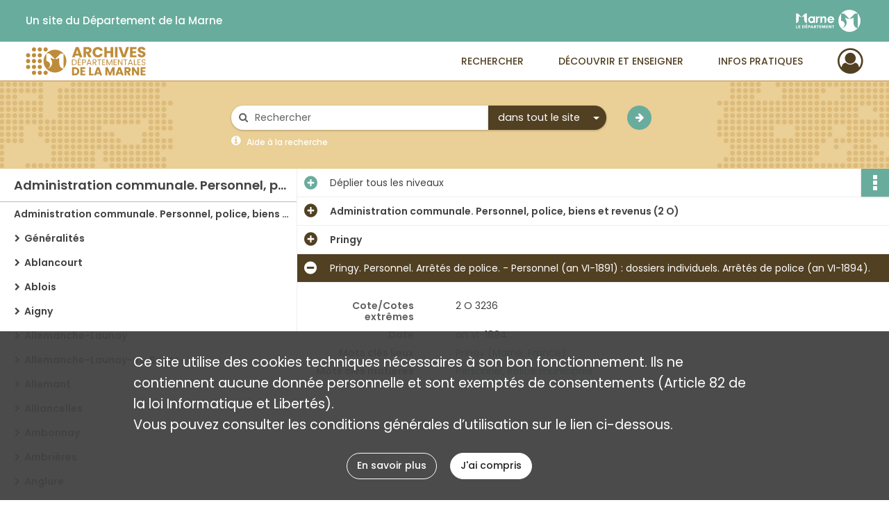

--- FILE ---
content_type: text/css
request_url: https://archives.marne.fr/assets/assets/front/scss/notice-complete.4899d6bbfa2179f97769c09565298108.css
body_size: 14551
content:
#finding-aid-archdesc main,#notice-complete main{display:flex;flex-direction:column}#finding-aid-archdesc main .container,#notice-complete main .container{display:flex;flex-direction:column;flex-grow:1;min-height:100%;padding-left:0;padding-right:0}#finding-aid-archdesc main .container .notice,#notice-complete main .container .notice{flex-grow:1;position:relative}@media only screen and (max-width:650px){#finding-aid-archdesc main .container .notice,#notice-complete main .container .notice{padding-bottom:30px}}#finding-aid-archdesc main .container .notice .list-notice,#notice-complete main .container .notice .list-notice{left:0;min-height:100%;padding:0;position:absolute;position:relative;top:0}@media only screen and (max-width:575px){#finding-aid-archdesc main .container .notice .list-notice,#notice-complete main .container .notice .list-notice{display:none}}#finding-aid-archdesc main .container .notice .list-notice #finding-aid,#notice-complete main .container .notice .list-notice #finding-aid{background-color:#fff;border-bottom:1px solid #bdbdbd;color:#424242;font-size:1.286em;font-weight:600;line-height:32px;overflow:hidden;padding:8px 10px 7px 20px;text-overflow:ellipsis;white-space:nowrap}#finding-aid-archdesc main .container .notice .list-notice #classification-plan-navigation,#notice-complete main .container .notice .list-notice #classification-plan-navigation{min-height:calc(100% - 49px);overflow-x:scroll;padding:0;width:100%;--px-padding-size:20;--px-indent-size:15;background-color:#fff}#finding-aid-archdesc main .container .notice .list-notice #classification-plan-navigation ul,#notice-complete main .container .notice .list-notice #classification-plan-navigation ul{min-width:fit-content}#finding-aid-archdesc main .container .notice .list-notice #classification-plan-navigation ul li,#notice-complete main .container .notice .list-notice #classification-plan-navigation ul li{background-color:#fff;height:35px;line-height:35px;padding:0 10px 0 20px;position:relative}#finding-aid-archdesc main .container .notice .list-notice #classification-plan-navigation ul li a,#notice-complete main .container .notice .list-notice #classification-plan-navigation ul li a{color:#424242;max-width:400px;min-width:200px;overflow:hidden;text-overflow:ellipsis;user-select:none;white-space:nowrap}#finding-aid-archdesc main .container .notice .list-notice #classification-plan-navigation ul li:before,#notice-complete main .container .notice .list-notice #classification-plan-navigation ul li:before{content:"";height:35px;left:0;position:absolute;top:0;width:7px}#finding-aid-archdesc main .container .notice .list-notice #classification-plan-navigation ul li:hover,#notice-complete main .container .notice .list-notice #classification-plan-navigation ul li:hover{background-color:#eee}#finding-aid-archdesc main .container .notice .list-notice #classification-plan-navigation ul li:hover a,#notice-complete main .container .notice .list-notice #classification-plan-navigation ul li:hover a{color:#be8c39}#finding-aid-archdesc main .container .notice .list-notice #classification-plan-navigation ul li.branch.current,#finding-aid-archdesc main .container .notice .list-notice #classification-plan-navigation ul li.leaf.current,#notice-complete main .container .notice .list-notice #classification-plan-navigation ul li.branch.current,#notice-complete main .container .notice .list-notice #classification-plan-navigation ul li.leaf.current{background-color:#524023}#finding-aid-archdesc main .container .notice .list-notice #classification-plan-navigation ul li.branch.current a,#finding-aid-archdesc main .container .notice .list-notice #classification-plan-navigation ul li.leaf.current a,#notice-complete main .container .notice .list-notice #classification-plan-navigation ul li.branch.current a,#notice-complete main .container .notice .list-notice #classification-plan-navigation ul li.leaf.current a{color:#fff}#finding-aid-archdesc main .container .notice .list-notice #classification-plan-navigation ul li.branch.current:hover,#finding-aid-archdesc main .container .notice .list-notice #classification-plan-navigation ul li.leaf.current:hover,#notice-complete main .container .notice .list-notice #classification-plan-navigation ul li.branch.current:hover,#notice-complete main .container .notice .list-notice #classification-plan-navigation ul li.leaf.current:hover{background-color:#524023}#finding-aid-archdesc main .container .notice .list-notice #classification-plan-navigation ul li.branch.current:hover a,#finding-aid-archdesc main .container .notice .list-notice #classification-plan-navigation ul li.leaf.current:hover a,#notice-complete main .container .notice .list-notice #classification-plan-navigation ul li.branch.current:hover a,#notice-complete main .container .notice .list-notice #classification-plan-navigation ul li.leaf.current:hover a{color:#fff}#finding-aid-archdesc main .container .notice .list-notice #classification-plan-navigation ul li.branch,#notice-complete main .container .notice .list-notice #classification-plan-navigation ul li.branch{font-weight:600}#finding-aid-archdesc main .container .notice .list-notice #classification-plan-navigation ul li.branch.opened a:before,#notice-complete main .container .notice .list-notice #classification-plan-navigation ul li.branch.opened a:before{content:"\f078"}#finding-aid-archdesc main .container .notice .list-notice #classification-plan-navigation ul li.branch.closed a:before,#notice-complete main .container .notice .list-notice #classification-plan-navigation ul li.branch.closed a:before{content:"\f054"}#finding-aid-archdesc main .container .notice .list-notice #classification-plan-navigation ul li.branch a:before,#notice-complete main .container .notice .list-notice #classification-plan-navigation ul li.branch a:before{font-family:FontAwesome;font-size:.8em;font-weight:200;margin-left:-20px;position:absolute;text-align:center;width:20px}#finding-aid-archdesc main .container .notice .content-notice,#notice-complete main .container .notice .content-notice{border-left:1px solid #eee;padding:0;visibility:hidden}@media only screen and (max-width:650px){#finding-aid-archdesc main .container .notice .content-notice,#notice-complete main .container .notice .content-notice{margin-left:0;width:100%}}#finding-aid-archdesc main .container .notice .content-notice .collapse-toggle-all,#notice-complete main .container .notice .content-notice .collapse-toggle-all{background-color:#fff;border-bottom:1px solid #eee;color:#424242;cursor:pointer;line-height:20px;padding:10px 10px 10px 47px;position:relative}#finding-aid-archdesc main .container .notice .content-notice .collapse-toggle-all:hover:after,#notice-complete main .container .notice .content-notice .collapse-toggle-all:hover:after{color:#5a9c8e}#finding-aid-archdesc main .container .notice .content-notice .collapse-toggle-all:active:after,#notice-complete main .container .notice .content-notice .collapse-toggle-all:active:after{color:#68ac9d}#finding-aid-archdesc main .container .notice .content-notice .collapse-toggle-all:after,#notice-complete main .container .notice .content-notice .collapse-toggle-all:after{color:#68ac9d;content:"";content:"\F055";font-family:fontawesome-webfont;font-size:1.5em;font-weight:600;left:10px;position:absolute;top:11px}#finding-aid-archdesc main .container .notice .content-notice .collapse-toggle-all.hide:after,#notice-complete main .container .notice .content-notice .collapse-toggle-all.hide:after{content:"\f056";font-family:fontawesome-webfont;font-size:1.5em}#finding-aid-archdesc main .container .notice .content-notice .record-title,#notice-complete main .container .notice .content-notice .record-title{background-color:#fff;-webkit-box-shadow:0 1px 3px 0 rgba(0,0,0,.25);-moz-box-shadow:0 1px 3px 0 rgba(0,0,0,.25);box-shadow:0 1px 3px 0 rgba(0,0,0,.25);color:#424242;font-size:1em;line-height:21px;padding-bottom:10px;padding-left:25px;padding-top:10px}#finding-aid-archdesc main .container .notice .content-notice .img-notice,#notice-complete main .container .notice .content-notice .img-notice{background-color:#f5f5f5;-webkit-box-shadow:0 1px 3px 0 rgba(0,0,0,.25);-moz-box-shadow:0 1px 3px 0 rgba(0,0,0,.25);box-shadow:0 1px 3px 0 rgba(0,0,0,.25);padding:18px 0 35px}@media only screen and (max-width:767px){#finding-aid-archdesc main .container .notice .content-notice .img-notice .bloc-media-sub-info,#notice-complete main .container .notice .content-notice .img-notice .bloc-media-sub-info{display:none}}#finding-aid-archdesc main .container .notice .content-notice .img-notice p,#notice-complete main .container .notice .content-notice .img-notice p{margin:0 0 18px 24px}@media only screen and (max-width:460px){#finding-aid-archdesc main .container .notice .content-notice .img-notice p,#notice-complete main .container .notice .content-notice .img-notice p{margin-top:43px}}@media only screen and (min-width:650px) and (max-width:767px){#finding-aid-archdesc main .container .notice .content-notice .img-notice p,#notice-complete main .container .notice .content-notice .img-notice p{margin-right:0;text-align:center}}#finding-aid-archdesc main .container .notice .content-notice .img-notice p span,#notice-complete main .container .notice .content-notice .img-notice p span{color:#757575}#finding-aid-archdesc main .container .notice .content-notice .img-notice p span i,#notice-complete main .container .notice .content-notice .img-notice p span i{font-style:normal;position:relative}@media only screen and (max-width:650px){#finding-aid-archdesc main .container .notice .content-notice .img-notice p span i,#notice-complete main .container .notice .content-notice .img-notice p span i{color:transparent}}#finding-aid-archdesc main .container .notice .content-notice .img-notice p span i:before,#notice-complete main .container .notice .content-notice .img-notice p span i:before{content:"";content:"1";display:none;left:0;padding-top:1px;position:absolute;top:0}@media only screen and (max-width:650px){#finding-aid-archdesc main .container .notice .content-notice .img-notice p span i:before,#notice-complete main .container .notice .content-notice .img-notice p span i:before{display:inline}}#finding-aid-archdesc main .container .notice .content-notice .img-notice p a,#notice-complete main .container .notice .content-notice .img-notice p a{display:inline-block;font-weight:600;margin-right:15px;text-transform:uppercase}#finding-aid-archdesc main .container .notice .content-notice .img-notice ul,#notice-complete main .container .notice .content-notice .img-notice ul{display:-webkit-box;display:-webkit-flex;display:-moz-flex;display:-ms-flexbox;display:flex;-webkit-box-align:center;-ms-flex-align:center;-webkit-align-items:center;-moz-align-items:center;align-items:center;-webkit-flex-wrap:wrap;-moz-flex-wrap:wrap;-ms-flex-wrap:wrap;flex-wrap:wrap;-webkit-box-pack:center;-ms-flex-pack:center;-webkit-justify-content:center;-moz-justify-content:center;justify-content:center}#finding-aid-archdesc main .container .notice .content-notice .img-notice ul li,#notice-complete main .container .notice .content-notice .img-notice ul li{margin-right:15px;position:relative;text-align:center;width:30%}@media only screen and (max-width:1399px){#finding-aid-archdesc main .container .notice .content-notice .img-notice ul li,#notice-complete main .container .notice .content-notice .img-notice ul li{margin-left:1.6%;margin-right:1.6%;width:30%}}@media only screen and (max-width:650px){#finding-aid-archdesc main .container .notice .content-notice .img-notice ul li,#notice-complete main .container .notice .content-notice .img-notice ul li{display:none}#finding-aid-archdesc main .container .notice .content-notice .img-notice ul li:first-child,#notice-complete main .container .notice .content-notice .img-notice ul li:first-child{display:block;width:100%}}#finding-aid-archdesc main .container .notice .content-notice .img-notice ul li a.audio-thumbnail,#finding-aid-archdesc main .container .notice .content-notice .img-notice ul li a.document-thumbnail,#finding-aid-archdesc main .container .notice .content-notice .img-notice ul li a.unsupported-thumbnail,#finding-aid-archdesc main .container .notice .content-notice .img-notice ul li a.video-thumbnail,#notice-complete main .container .notice .content-notice .img-notice ul li a.audio-thumbnail,#notice-complete main .container .notice .content-notice .img-notice ul li a.document-thumbnail,#notice-complete main .container .notice .content-notice .img-notice ul li a.unsupported-thumbnail,#notice-complete main .container .notice .content-notice .img-notice ul li a.video-thumbnail{background-color:#bdbdbd}#finding-aid-archdesc main .container .notice .content-notice .img-notice ul li a.audio-thumbnail i,#finding-aid-archdesc main .container .notice .content-notice .img-notice ul li a.document-thumbnail i,#finding-aid-archdesc main .container .notice .content-notice .img-notice ul li a.unsupported-thumbnail i,#finding-aid-archdesc main .container .notice .content-notice .img-notice ul li a.video-thumbnail i,#notice-complete main .container .notice .content-notice .img-notice ul li a.audio-thumbnail i,#notice-complete main .container .notice .content-notice .img-notice ul li a.document-thumbnail i,#notice-complete main .container .notice .content-notice .img-notice ul li a.unsupported-thumbnail i,#notice-complete main .container .notice .content-notice .img-notice ul li a.video-thumbnail i{color:#524023;font-size:5em;padding:20% 0;vertical-align:middle}#finding-aid-archdesc main .container .notice .content-notice .img-notice ul li a.audio-thumbnail i:hover,#finding-aid-archdesc main .container .notice .content-notice .img-notice ul li a.document-thumbnail i:hover,#finding-aid-archdesc main .container .notice .content-notice .img-notice ul li a.unsupported-thumbnail i:hover,#finding-aid-archdesc main .container .notice .content-notice .img-notice ul li a.video-thumbnail i:hover,#notice-complete main .container .notice .content-notice .img-notice ul li a.audio-thumbnail i:hover,#notice-complete main .container .notice .content-notice .img-notice ul li a.document-thumbnail i:hover,#notice-complete main .container .notice .content-notice .img-notice ul li a.unsupported-thumbnail i:hover,#notice-complete main .container .notice .content-notice .img-notice ul li a.video-thumbnail i:hover{color:#be8c39}#finding-aid-archdesc main .container .notice .content-notice .img-notice ul li img,#notice-complete main .container .notice .content-notice .img-notice ul li img{cursor:pointer;margin:0 auto;max-width:100%}@media only screen and (max-width:650px){#finding-aid-archdesc main .container .notice .content-notice .img-notice ul li img,#notice-complete main .container .notice .content-notice .img-notice ul li img{margin-left:auto;margin-right:auto;width:166px}}#finding-aid-archdesc main .container .notice .content-notice .img-notice ul li .qs,#notice-complete main .container .notice .content-notice .img-notice ul li .qs{bottom:10px;display:none;left:calc(50% - 50px);position:absolute;width:100px}#finding-aid-archdesc main .container .notice .content-notice .img-notice ul li:focus .qs,#finding-aid-archdesc main .container .notice .content-notice .img-notice ul li:hover .qs,#notice-complete main .container .notice .content-notice .img-notice ul li:focus .qs,#notice-complete main .container .notice .content-notice .img-notice ul li:hover .qs{display:block}#finding-aid-archdesc main .container .notice .content-notice .img-notice ul li:focus a.audio-thumbnail,#finding-aid-archdesc main .container .notice .content-notice .img-notice ul li:focus a.document-thumbnail,#finding-aid-archdesc main .container .notice .content-notice .img-notice ul li:focus a.unsupported-thumbnail,#finding-aid-archdesc main .container .notice .content-notice .img-notice ul li:focus a.video-thumbnail,#finding-aid-archdesc main .container .notice .content-notice .img-notice ul li:focus img,#finding-aid-archdesc main .container .notice .content-notice .img-notice ul li:hover a.audio-thumbnail,#finding-aid-archdesc main .container .notice .content-notice .img-notice ul li:hover a.document-thumbnail,#finding-aid-archdesc main .container .notice .content-notice .img-notice ul li:hover a.unsupported-thumbnail,#finding-aid-archdesc main .container .notice .content-notice .img-notice ul li:hover a.video-thumbnail,#finding-aid-archdesc main .container .notice .content-notice .img-notice ul li:hover img,#notice-complete main .container .notice .content-notice .img-notice ul li:focus a.audio-thumbnail,#notice-complete main .container .notice .content-notice .img-notice ul li:focus a.document-thumbnail,#notice-complete main .container .notice .content-notice .img-notice ul li:focus a.unsupported-thumbnail,#notice-complete main .container .notice .content-notice .img-notice ul li:focus a.video-thumbnail,#notice-complete main .container .notice .content-notice .img-notice ul li:focus img,#notice-complete main .container .notice .content-notice .img-notice ul li:hover a.audio-thumbnail,#notice-complete main .container .notice .content-notice .img-notice ul li:hover a.document-thumbnail,#notice-complete main .container .notice .content-notice .img-notice ul li:hover a.unsupported-thumbnail,#notice-complete main .container .notice .content-notice .img-notice ul li:hover a.video-thumbnail,#notice-complete main .container .notice .content-notice .img-notice ul li:hover img{box-shadow:0 19px 38px 0 rgba(0,0,0,.3),0 15px 12px 0 rgba(0,0,0,.22)}#finding-aid-archdesc main .container .notice .content-notice .notice-info .intitup,#notice-complete main .container .notice .content-notice .notice-info .intitup{border-bottom:1px solid #eee}#finding-aid-archdesc main .container .notice .content-notice .notice-info .intitup h2:after,#notice-complete main .container .notice .content-notice .notice-info .intitup h2:after{color:#524023}#finding-aid-archdesc main .container .notice .content-notice .notice-info .intitup h2:active:after,#finding-aid-archdesc main .container .notice .content-notice .notice-info .intitup h2:hover:after,#notice-complete main .container .notice .content-notice .notice-info .intitup h2:active:after,#notice-complete main .container .notice .content-notice .notice-info .intitup h2:hover:after{color:#be8c39}#finding-aid-archdesc main .container .notice .content-notice .notice-info.notice-0,#notice-complete main .container .notice .content-notice .notice-info.notice-0{padding-bottom:105px}#finding-aid-archdesc main .container .notice .content-notice .notice-info.notice-0 .intitup h2,#notice-complete main .container .notice .content-notice .notice-info.notice-0 .intitup h2{background-color:#524023;color:#fff;font-weight:400}#finding-aid-archdesc main .container .notice .content-notice .notice-info.notice-0 .intitup h2:after,#notice-complete main .container .notice .content-notice .notice-info.notice-0 .intitup h2:after{color:#fff}#finding-aid-archdesc main .container .notice .content-notice .notice-info.notice-0 .intitup h2:active:after,#finding-aid-archdesc main .container .notice .content-notice .notice-info.notice-0 .intitup h2:hover:after,#notice-complete main .container .notice .content-notice .notice-info.notice-0 .intitup h2:active:after,#notice-complete main .container .notice .content-notice .notice-info.notice-0 .intitup h2:hover:after{color:hsla(0,0%,100%,.8)}#finding-aid-archdesc main .container .notice .content-notice .notice-info.notice-0:first-of-type .intitup h2,#notice-complete main .container .notice .content-notice .notice-info.notice-0:first-of-type .intitup h2{font-weight:600}#finding-aid-archdesc main .container .notice .content-notice .notice-info .detail,#notice-complete main .container .notice .content-notice .notice-info .detail{border-bottom:1px solid #eee;position:relative}#finding-aid-archdesc main .container .notice .content-notice .notice-info .detail .record-actions,#notice-complete main .container .notice .content-notice .notice-info .detail .record-actions{position:absolute;right:0;top:0}#finding-aid-archdesc main .container .notice .content-notice .notice-info .detail .group:first-child,#notice-complete main .container .notice .content-notice .notice-info .detail .group:first-child{padding-top:15px}#finding-aid-archdesc main .container .notice .content-notice .notice-info .detail .group:last-child,#notice-complete main .container .notice .content-notice .notice-info .detail .group:last-child{padding-bottom:25px}#finding-aid-archdesc main .container .notice .content-notice .notice-info .detail h2,#notice-complete main .container .notice .content-notice .notice-info .detail h2{font-size:1.3em;margin-bottom:10px;margin-left:15px;margin-top:20px}#finding-aid-archdesc main .container .notice .content-notice .notice-info .detail h3,#notice-complete main .container .notice .content-notice .notice-info .detail h3{font-size:1em;margin-bottom:15px;margin-left:15px;margin-top:20px}#finding-aid-archdesc main .container .notice .content-notice .notice-info .detail .row,#notice-complete main .container .notice .content-notice .notice-info .detail .row{line-height:30px}#finding-aid-archdesc main .container .notice .content-notice .notice-info .detail .content,#notice-complete main .container .notice .content-notice .notice-info .detail .content{color:#424242;font-weight:400;line-height:16px;margin-top:10px}#finding-aid-archdesc main .container .notice .content-notice .notice-info .detail .content a,#notice-complete main .container .notice .content-notice .notice-info .detail .content a{display:inline}#finding-aid-archdesc main .container .notice .content-notice .notice-info .detail .content .show-less,#finding-aid-archdesc main .container .notice .content-notice .notice-info .detail .content .show-more,#notice-complete main .container .notice .content-notice .notice-info .detail .content .show-less,#notice-complete main .container .notice .content-notice .notice-info .detail .content .show-more{display:block;font-weight:600;margin:10px 0 15px;text-align:center}#finding-aid-archdesc main .container .notice .content-notice .notice-info .detail .content ul.table-of-contents,#notice-complete main .container .notice .content-notice .notice-info .detail .content ul.table-of-contents{overflow-x:hidden}#finding-aid-archdesc main .container .notice .content-notice .notice-info .detail .content ul.table-of-contents li,#notice-complete main .container .notice .content-notice .notice-info .detail .content ul.table-of-contents li{list-style:none}#finding-aid-archdesc main .container .notice .content-notice .notice-info .detail .content ul.table-of-contents li span:first-child,#notice-complete main .container .notice .content-notice .notice-info .detail .content ul.table-of-contents li span:first-child{background:#fff;padding-right:.33em}#finding-aid-archdesc main .container .notice .content-notice .notice-info .detail .content ul.table-of-contents li span+span,#notice-complete main .container .notice .content-notice .notice-info .detail .content ul.table-of-contents li span+span{background:#fff;float:right;padding-left:.33em}#finding-aid-archdesc main .container .notice .content-notice .notice-info .detail .content ul.table-of-contents li:before,#notice-complete main .container .notice .content-notice .notice-info .detail .content ul.table-of-contents li:before{content:". . . . . . . . . . . . . . . . . . . . . . . . . . . . . . . . . . . . . . . . " ". . . . . . . . . . . . . . . . . . . . . . . . . . . . . . . . . . . . . . . . " ". . . . . . . . . . . . . . . . . . . . . . . . . . . . . . . . . . . . . . . . " ". . . . . . . . . . . . . . . . . . . . . . . . . . . . . . . . . . . . . . . . " ". . . . . . . . . . . . . . . . . . . . . . . . . . . . . . . . . . . . . . . . ";float:left;white-space:nowrap;width:0}#finding-aid-archdesc main .container .notice .content-notice .notice-info .detail p.attribut,#notice-complete main .container .notice .content-notice .notice-info .detail p.attribut{color:#616161;font-weight:600;line-height:16px;margin-right:30px;margin-top:10px;text-align:right}@media only screen and (max-width:650px){#finding-aid-archdesc main .container .notice .content-notice .notice-info .detail p.attribut,#notice-complete main .container .notice .content-notice .notice-info .detail p.attribut{float:none;margin:20px 0 0;text-align:left;width:100%}}#finding-aid-archdesc main .container .notice .content-notice .notice-info .detail .invalid-link,#notice-complete main .container .notice .content-notice .notice-info .detail .invalid-link{border-bottom:1px solid #424242;cursor:not-allowed}#finding-aid-archdesc main .container .notice .content-notice .notice-info .intitup h2,#notice-complete main .container .notice .content-notice .notice-info .intitup h2{background:#fff;color:#424242;cursor:pointer;font-size:1em;line-height:20px;margin-left:0;padding:10px 20px 10px 47px;position:relative}#finding-aid-archdesc main .container .notice .content-notice .notice-info .intitup h2:after,#notice-complete main .container .notice .content-notice .notice-info .intitup h2:after{content:"\f056";font-family:fontawesome-webfont;font-size:1.5em;left:10px;position:absolute;top:10px}@media only screen and (max-width:1199px){#finding-aid-archdesc main .container .notice .content-notice .notice-info .intitup h2,#notice-complete main .container .notice .content-notice .notice-info .intitup h2{display:-webkit-box;display:-webkit-flex;display:-moz-flex;display:-ms-flexbox;display:flex;line-height:inherit;-webkit-box-align:center;-ms-flex-align:center;-webkit-align-items:center;-moz-align-items:center;align-items:center}#finding-aid-archdesc main .container .notice .content-notice .notice-info .intitup h2:after,#notice-complete main .container .notice .content-notice .notice-info .intitup h2:after{top:6px}}#finding-aid-archdesc main .container .notice .content-notice .notice-info .intitup.disabled h2,#notice-complete main .container .notice .content-notice .notice-info .intitup.disabled h2{cursor:default}#finding-aid-archdesc main .container .notice .content-notice .notice-info .intitup.disabled h2:after,#notice-complete main .container .notice .content-notice .notice-info .intitup.disabled h2:after{color:#bdbdbd}#finding-aid-archdesc main .container .notice .content-notice .notice-info .intitup.collapsed h2:after,#notice-complete main .container .notice .content-notice .notice-info .intitup.collapsed h2:after{content:"\f055";font-family:fontawesome-webfont;font-size:1.5em}
/*# sourceMappingURL=[data-uri] */